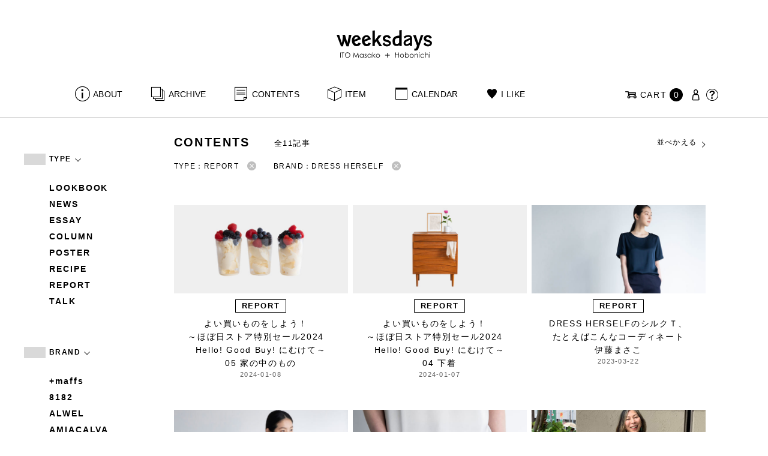

--- FILE ---
content_type: text/html; charset=UTF-8
request_url: https://www.1101.com/n/weeksdays/contents/type/talk?brand=dress-herself&type=report
body_size: 8434
content:
<!DOCTYPE html>
<html lang="ja"
	itemscope 
	itemtype="http://schema.org/WebSite" 
	prefix="og: http://ogp.me/ns#" >
<head>
<meta charset="UTF-8">
<meta name="viewport" content="width=device-width, initial-scale=1">
<title>レポート - weeksdays</title>
		<script type="text/javascript">
		var ajaxurl = 'https://contents-manage.1101.com/n/weeksdays/wp-admin/admin-ajax.php';
		</script>
		
<!-- All in One SEO Pack 2.6.1 by Michael Torbert of Semper Fi Web Designob_start_detected [-1,-1] -->
<meta name="description"  content="weeksdays。「ウィークスデイズ」と読みます。スタイリストの伊藤まさこさんがプロデュースする、「ほぼ日」の中にあるお店の名前です。ここに並ぶのは、衣食住を中心に、毎日をごきげんに過ごすためのあらゆるもの。ここでしか手に入らないものが、いっぱいですよ。" />

<link rel="canonical" href="https://www.1101.com/n/weeksdays/contents/type/report" />
<!-- /all in one seo pack -->
<link rel='dns-prefetch' href='//s.w.org' />
<link rel="alternate" type="application/rss+xml" title="weeksdays &raquo; レポート 記事種別 Feed" href="https://www.1101.com/n/weeksdays/contents/type/report/feed" />
<link rel='stylesheet' id='common-css-css'  href='https://www.1101.com/n/weeksdays/wp-content/themes/weeksdays/css/common.css?ver=2025082111' type='text/css' media='all' />
<link rel='stylesheet' id='icon-css-css'  href='https://www.1101.com/n/weeksdays/wp-content/themes/weeksdays/css/icon.css?ver=2025020122' type='text/css' media='all' />
<link rel='stylesheet' id='font-awesome-css'  href='https://www.1101.com/common/css/font-awesome.min.css' type='text/css' media='all' />
<link rel='stylesheet' id='list-css-css'  href='https://www.1101.com/n/weeksdays/wp-content/themes/weeksdays/css/list.css?ver=2022072815' type='text/css' media='all' />
<link rel='stylesheet' id='entry-css-css'  href='https://www.1101.com/n/weeksdays/wp-content/themes/weeksdays/css/entry.css?ver=2025121719' type='text/css' media='all' />
<!-- Google Tag Manager -->
<script>(function(w,d,s,l,i){w[l]=w[l]||[];w[l].push({'gtm.start':
new Date().getTime(),event:'gtm.js'});var f=d.getElementsByTagName(s)[0],
j=d.createElement(s),dl=l!='dataLayer'?'&l='+l:'';j.async=true;j.src=
'https://www.googletagmanager.com/gtm.js?id='+i+dl;f.parentNode.insertBefore(j,f);
})(window,document,'script','dataLayer','GTM-MPV974L');</script>
<!-- End Google Tag Manager -->
</head>
<body class="archive tax-type term-report term-5">
      <div class="head">
      <header class="header"><a class="spmenu" id="spmenu"><span></span><span></span><span></span></a><a class="logo-weeksdays" href="https://www.1101.com/n/weeksdays/"><img src="https://www.1101.com/n/weeksdays/wp-content/themes/weeksdays/img/logo_weeksdays.svg"></a></header>
      <nav class="nav nav__head">
   <ul class="nav nav__main" id="nav__main">
      <li><a class="wdicon wdicon-about" href="https://www.1101.com/n/weeksdays/about">ABOUT</a></li>
      <li><a class="wdicon wdicon-archive" href="https://www.1101.com/n/weeksdays/archive">ARCHIVE</a></li>
      <li><a class="wdicon wdicon-contents" href="https://www.1101.com/n/weeksdays/contents">CONTENTS</a></li>
      <li><a class="wdicon wdicon-item" href="https://www.1101.com/n/weeksdays/item?stock=1">ITEM</a></li>
      <li><a class="wdicon wdicon-calendar" href="https://www.1101.com/n/weeksdays/calendar">CALENDAR</a></li>
      <li><a class="wdicon wdicon-ilike-active" href="https://www.1101.com/n/weeksdays/ilike">I LIKE</a></li>
      <li><a class="wdicon wdicon-myaccount" href="https://www.1101.com/note/open">MY ACCOUNT</a></li>
      <li><a class="wdicon wdicon-help" href="http://help.1101.com/store/help/">HELP</a></li>
   </ul>
   <ul class="nav nav__sub">
      <li><a class="cart wdicon wdicon-cart" href="https://www.1101.com/store/cart/"><span class="carttxt">CART</span><span class="cartnum">0</span></a></li>
      <li><a class="wdicon wdicon-myaccount" href="https://www.1101.com/note/open"></a></li>
      <li><a class="wdicon wdicon-help" href="https://help.1101.com/store/help/"></a></li>
   </ul>
</nav>
          </div>
  

<div class="container">
  <main class="list">
    <aside class="list__side">
      <nav class="listnav pc">
        <h2 class="listnav__ttl">TYPE<i class="wdicon wdicon-arrowdown"></i></h2>
        <div class="listnav__container">
          <ul class="listnav__list">
                        <li><a href="/n/weeksdays/contents/type/talk?brand=dress-herself&type=lookbook">LOOKBOOK</a></li>
                        <li><a href="/n/weeksdays/contents/type/talk?brand=dress-herself&type=news">NEWS</a></li>
                        <li><a href="/n/weeksdays/contents/type/talk?brand=dress-herself&type=essay">ESSAY</a></li>
                        <li><a href="/n/weeksdays/contents/type/talk?brand=dress-herself&type=column">COLUMN</a></li>
                        <li><a href="/n/weeksdays/contents/type/talk?brand=dress-herself&type=poster">POSTER</a></li>
                        <li><a href="/n/weeksdays/contents/type/talk?brand=dress-herself&type=recipe">RECIPE</a></li>
                        <li><a href="/n/weeksdays/contents/type/talk?brand=dress-herself&type=report">REPORT</a></li>
                        <li><a href="/n/weeksdays/contents/type/talk?brand=dress-herself&type=talk">TALK</a></li>
                      </ul>
        </div>
        <h2 class="listnav__ttl">BRAND<i class="wdicon wdicon-arrowdown"></i></h2>
        <div class="listnav__container">
          <ul class="listnav__list">
                        <li><a href="/n/weeksdays/contents/type/talk?brand=maffs&type=report">+maffs</a></li>
                        <li><a href="/n/weeksdays/contents/type/talk?brand=8182&type=report">8182</a></li>
                        <li><a href="/n/weeksdays/contents/type/talk?brand=alwel&type=report">ALWEL</a></li>
                        <li><a href="/n/weeksdays/contents/type/talk?brand=amiacalva&type=report">AMIACALVA</a></li>
                        <li><a href="/n/weeksdays/contents/type/talk?brand=apoc&type=report">APOC</a></li>
                        <li><a href="/n/weeksdays/contents/type/talk?brand=gogou&type=report">Atelier 五號</a></li>
                        <li><a href="/n/weeksdays/contents/type/talk?brand=bari&type=report">BARI</a></li>
                        <li><a href="/n/weeksdays/contents/type/talk?brand=bellemain&type=report">BELLEMAIN</a></li>
                        <li><a href="/n/weeksdays/contents/type/talk?brand=bonbonstore&type=report">BonBonStore</a></li>
                        <li><a href="/n/weeksdays/contents/type/talk?brand=bouquet_de_lune&type=report">BOUQUET de L'UNE</a></li>
                        <li><a href="/n/weeksdays/contents/type/talk?brand=brancbranc&type=report">branc branc</a></li>
                        <li><a href="/n/weeksdays/contents/type/talk?brand=bybasics&type=report">by basics</a></li>
                        <li><a href="/n/weeksdays/contents/type/talk?brand=catworth&type=report">CATWORTH</a></li>
                        <li><a href="/n/weeksdays/contents/type/talk?brand=chisaki&type=report">chisaki</a></li>
                        <li><a href="/n/weeksdays/contents/type/talk?brand=ci-va&type=report">CI-VA</a></li>
                        <li><a href="/n/weeksdays/contents/type/talk?brand=cogthebigsmoke&type=report">COGTHEBIGSMOKE</a></li>
                        <li><a href="/n/weeksdays/contents/type/talk?brand=cohan&type=report">cohan</a></li>
                        <li><a href="/n/weeksdays/contents/type/talk?brand=converse&type=report">CONVERSE</a></li>
                        <li><a href="/n/weeksdays/contents/type/talk?brand=dean-deluca&type=report">DEAN &amp; DELUCA</a></li>
                        <li><a href="/n/weeksdays/contents/type/talk?brand=dress-herself&type=report">DRESS HERSELF</a></li>
                        <li><a href="/n/weeksdays/contents/type/talk?brand=duende&type=report">DUENDE</a></li>
                        <li><a href="/n/weeksdays/contents/type/talk?brand=egi&type=report">EGI</a></li>
                        <li><a href="/n/weeksdays/contents/type/talk?brand=fatimamorocco&type=report">Fatima Morocco</a></li>
                        <li><a href="/n/weeksdays/contents/type/talk?brand=fog-linen-work&type=report">fog linen work</a></li>
                        <li><a href="/n/weeksdays/contents/type/talk?brand=fua&type=report">FUA accessory</a></li>
                        <li><a href="/n/weeksdays/contents/type/talk?brand=germantrainer&type=report">GERMAN TRAINER</a></li>
                        <li><a href="/n/weeksdays/contents/type/talk?brand=harriss&type=report">Harriss</a></li>
                        <li><a href="/n/weeksdays/contents/type/talk?brand=harriss-grace&type=report">HARRISS GRACE</a></li>
                        <li><a href="/n/weeksdays/contents/type/talk?brand=henri&type=report">HENRI</a></li>
                        <li><a href="/n/weeksdays/contents/type/talk?brand=himie&type=report">himie</a></li>
                        <li><a href="/n/weeksdays/contents/type/talk?brand=honnete&type=report">Honnete</a></li>
                        <li><a href="/n/weeksdays/contents/type/talk?brand=irose&type=report">i ro se</a></li>
                        <li><a href="/n/weeksdays/contents/type/talk?brand=jins&type=report">JINS</a></li>
                        <li><a href="/n/weeksdays/contents/type/talk?brand=johnbull&type=report">JOHNBULL</a></li>
                        <li><a href="/n/weeksdays/contents/type/talk?brand=karman-line&type=report">KARMAN LINE</a></li>
                        <li><a href="/n/weeksdays/contents/type/talk?brand=kente&type=report">KEnTe</a></li>
                        <li><a href="/n/weeksdays/contents/type/talk?brand=lune&type=report">L'UNE</a></li>
                        <li><a href="/n/weeksdays/contents/type/talk?brand=lepivot&type=report">Le pivot</a></li>
                        <li><a href="/n/weeksdays/contents/type/talk?brand=leret-h&type=report">LERET.H</a></li>
                        <li><a href="/n/weeksdays/contents/type/talk?brand=less-by-gabriele-riva-kanako-sakakura&type=report">LESS by Gabriele Riva &amp; Kanako Sakakura</a></li>
                        <li><a href="/n/weeksdays/contents/type/talk?brand=livrer-yokohama&type=report">LIVRER YOKOHAMA</a></li>
                        <li><a href="/n/weeksdays/contents/type/talk?brand=luckywood&type=report">LUCKYWOOD</a></li>
                        <li><a href="/n/weeksdays/contents/type/talk?brand=lue&type=report">Lue</a></li>
                        <li><a href="/n/weeksdays/contents/type/talk?brand=ma-to-wa&type=report">ma.to.wa</a></li>
                        <li><a href="/n/weeksdays/contents/type/talk?brand=magicfelt&type=report">magicfelt</a></li>
                        <li><a href="/n/weeksdays/contents/type/talk?brand=maison-nh-paris&type=report">MAISON N.H PARIS</a></li>
                        <li><a href="/n/weeksdays/contents/type/talk?brand=manipuri&type=report">manipuri</a></li>
                        <li><a href="/n/weeksdays/contents/type/talk?brand=meyame&type=report">MEYAME</a></li>
                        <li><a href="/n/weeksdays/contents/type/talk?brand=miithaaii&type=report">miiThaaii</a></li>
                        <li><a href="/n/weeksdays/contents/type/talk?brand=mojito&type=report">MOJITO</a></li>
                        <li><a href="/n/weeksdays/contents/type/talk?brand=nooy&type=report">nooy</a></li>
                        <li><a href="/n/weeksdays/contents/type/talk?brand=oru&type=report">oru</a></li>
                        <li><a href="/n/weeksdays/contents/type/talk?brand=osaji&type=report">OSAJI</a></li>
                        <li><a href="/n/weeksdays/contents/type/talk?brand=owenbarry&type=report">Owen Barry</a></li>
                        <li><a href="/n/weeksdays/contents/type/talk?brand=phd&type=report">P.H.DESIGNS</a></li>
                        <li><a href="/n/weeksdays/contents/type/talk?brand=pageaeree&type=report">pageaérée</a></li>
                        <li><a href="/n/weeksdays/contents/type/talk?brand=quitan&type=report">quitan</a></li>
                        <li><a href="/n/weeksdays/contents/type/talk?brand=rappeler&type=report">RaPPELER</a></li>
                        <li><a href="/n/weeksdays/contents/type/talk?brand=rattarattarr&type=report">RATTA RATTARR</a></li>
                        <li><a href="/n/weeksdays/contents/type/talk?brand=roros-tweed&type=report">ROROS TWEED</a></li>
                        <li><a href="/n/weeksdays/contents/type/talk?brand=saitowood&type=report">SAITO WOOD</a></li>
                        <li><a href="/n/weeksdays/contents/type/talk?brand=saqui&type=report">SAQUI</a></li>
                        <li><a href="/n/weeksdays/contents/type/talk?brand=saro&type=report">SARO</a></li>
                        <li><a href="/n/weeksdays/contents/type/talk?brand=satomi-kawakita-jewelry&type=report">Satomi Kawakita Jewelry</a></li>
                        <li><a href="/n/weeksdays/contents/type/talk?brand=sayaka-davis&type=report">SAYAKA DAVIS</a></li>
                        <li><a href="/n/weeksdays/contents/type/talk?brand=seven-by-seven&type=report">SEVEN BY SEVEN</a></li>
                        <li><a href="/n/weeksdays/contents/type/talk?brand=sghr&type=report">Sghr スガハラ</a></li>
                        <li><a href="/n/weeksdays/contents/type/talk?brand=shozo-coffee&type=report">SHOZO COFFEE</a></li>
                        <li><a href="/n/weeksdays/contents/type/talk?brand=sloane&type=report">SLOANE</a></li>
                        <li><a href="/n/weeksdays/contents/type/talk?brand=spelta&type=report">SPELTA</a></li>
                        <li><a href="/n/weeksdays/contents/type/talk?brand=stampanddiary&type=report">STAMP AND DIARY</a></li>
                        <li><a href="/n/weeksdays/contents/type/talk?brand=stilmoda&type=report">Stilmoda</a></li>
                        <li><a href="/n/weeksdays/contents/type/talk?brand=sunspel&type=report">SUNSPEL</a></li>
                        <li><a href="/n/weeksdays/contents/type/talk?brand=t-yamai-paris&type=report">t.yamai paris</a></li>
                        <li><a href="/n/weeksdays/contents/type/talk?brand=talo&type=report">talo</a></li>
                        <li><a href="/n/weeksdays/contents/type/talk?brand=tampico&type=report">TAMPICO</a></li>
                        <li><a href="/n/weeksdays/contents/type/talk?brand=tandem&type=report">TANDEM</a></li>
                        <li><a href="/n/weeksdays/contents/type/talk?brand=tembea&type=report">TEMBEA</a></li>
                        <li><a href="/n/weeksdays/contents/type/talk?brand=thecare&type=report">The care</a></li>
                        <li><a href="/n/weeksdays/contents/type/talk?brand=the-library&type=report">THE LIBRARY</a></li>
                        <li><a href="/n/weeksdays/contents/type/talk?brand=titles&type=report">TITLES</a></li>
                        <li><a href="/n/weeksdays/contents/type/talk?brand=trippen&type=report">trippen</a></li>
                        <li><a href="/n/weeksdays/contents/type/talk?brand=uka&type=report">uka</a></li>
                        <li><a href="/n/weeksdays/contents/type/talk?brand=veloz&type=report">VELOZ</a></li>
                        <li><a href="/n/weeksdays/contents/type/talk?brand=vincent_pradier&type=report">VINCENT PRADIER</a></li>
                        <li><a href="/n/weeksdays/contents/type/talk?brand=warangwayan&type=report">warang wayan</a></li>
                        <li><a href="/n/weeksdays/contents/type/talk?brand=weeksdays&type=report">weeksdays</a></li>
                        <li><a href="/n/weeksdays/contents/type/talk?brand=yarmo&type=report">Yarmo</a></li>
                        <li><a href="/n/weeksdays/contents/type/talk?brand=yumiko_iihoshi_porcelain&type=report">yumiko iihoshi porcelain</a></li>
                        <li><a href="/n/weeksdays/contents/type/talk?brand=zattu&type=report">zattu</a></li>
                        <li><a href="/n/weeksdays/contents/type/talk?brand=nychairx&type=report">ニーチェアエックス</a></li>
                        <li><a href="/n/weeksdays/contents/type/talk?brand=yabukuguri&type=report">ヤブクグリ生活道具研究室</a></li>
                        <li><a href="/n/weeksdays/contents/type/talk?brand=%e4%b8%89%e4%b9%85%e5%b7%a5%e8%8a%b8&type=report">三久工芸</a></li>
                        <li><a href="/n/weeksdays/contents/type/talk?brand=%e4%b8%ad%e9%87%8c%e8%8a%b1%e5%ad%90&type=report">中里花子</a></li>
                        <li><a href="/n/weeksdays/contents/type/talk?brand=%e4%bc%8a%e8%97%a4%e7%92%b0&type=report">伊藤環</a></li>
                        <li><a href="/n/weeksdays/contents/type/talk?brand=yo&type=report">余[yo]</a></li>
                        <li><a href="/n/weeksdays/contents/type/talk?brand=kurashikiisyo_nodahoro&type=report">倉敷意匠×野田琺瑯</a></li>
                        <li><a href="/n/weeksdays/contents/type/talk?brand=%e5%8c%97%e3%81%ae%e4%bd%8f%e3%81%be%e3%81%84%e8%a8%ad%e8%a8%88%e7%a4%be&type=report">北の住まい設計社</a></li>
                        <li><a href="/n/weeksdays/contents/type/talk?brand=%e5%90%89%e5%b2%a1%e6%9c%a8%e5%b7%a5&type=report">吉岡木工</a></li>
                        <li><a href="/n/weeksdays/contents/type/talk?brand=%e5%b1%b1%e5%8f%a3%e5%92%8c%e5%ae%8f&type=report">山口和宏</a></li>
                        <li><a href="/n/weeksdays/contents/type/talk?brand=yamamototadamasa&type=report">山本忠正</a></li>
                        <li><a href="/n/weeksdays/contents/type/talk?brand=okazawa&type=report">岡澤悦子</a></li>
                        <li><a href="/n/weeksdays/contents/type/talk?brand=%e5%b3%b6%e3%82%8b%e3%82%8a%e5%ad%90&type=report">島るり子</a></li>
                        <li><a href="/n/weeksdays/contents/type/talk?brand=%e6%9d%89%e5%b7%a5%e5%a0%b4&type=report">杉工場</a></li>
                        <li><a href="/n/weeksdays/contents/type/talk?brand=azumaya&type=report">東屋</a></li>
                        <li><a href="/n/weeksdays/contents/type/talk?brand=stglass&type=report">松徳硝子</a></li>
                        <li><a href="/n/weeksdays/contents/type/talk?brand=%e6%9d%be%e6%9e%97%e8%aa%a0&type=report">松林誠</a></li>
                        <li><a href="/n/weeksdays/contents/type/talk?brand=%e6%9d%be%e9%87%8e%e5%b1%8b&type=report">松野屋</a></li>
                        <li><a href="/n/weeksdays/contents/type/talk?brand=%e6%9f%b3%e5%ae%97%e7%90%86&type=report">柳宗理</a></li>
                        <li><a href="/n/weeksdays/contents/type/talk?brand=keikoyuasa&type=report">湯浅景子</a></li>
                        <li><a href="/n/weeksdays/contents/type/talk?brand=tashirojun&type=report">田代淳</a></li>
                        <li><a href="/n/weeksdays/contents/type/talk?brand=%e7%a6%8f%e5%85%89%e5%b1%8b&type=report">福光屋</a></li>
                        <li><a href="/n/weeksdays/contents/type/talk?brand=takematayuichi&type=report">竹俣勇壱</a></li>
                        <li><a href="/n/weeksdays/contents/type/talk?brand=%e8%bc%aa%e5%b3%b6%e3%82%ad%e3%83%aa%e3%83%a2%e3%83%88&type=report">輪島キリモト</a></li>
                        <li><a href="/n/weeksdays/contents/type/talk?brand=%e9%87%8e%e7%94%b0%e7%90%ba%e7%91%af&type=report">野田琺瑯</a></li>
                        <li><a href="/n/weeksdays/contents/type/talk?brand=koseido&type=report">鋼正堂</a></li>
                        <li><a href="/n/weeksdays/contents/type/talk?brand=ryutagama&type=report">隆太窯</a></li>
                      </ul>
        </div>
        <h2 class="listnav__ttl">検索する<i class="wdicon wdicon-arrowdown"></i></h2>
        <div class="listnav__container search">
          <form action="">
            <input type="hidden" name="type" value="report"><input type="hidden" name="brand" value="dress-herself"><input type="hidden" name="order" value="DESC">            <div class="search__word">
              <div>
                <input class="search__box" type="text" size="20" placeholder="検索キーワード入力" name="s" value="">
              </div>
              <div>
                <input class="search__btn" type="submit" value="検索">
              </div>
            </div>
          </form>
        </div>
      </nav>
      <nav class="listnav sp">
        <h2 class="listnav__ttl listnav__drilldown">絞りこむ<i class="wdicon wdicon-arrowdown"></i></h2>
        <div class="listnav__drilldown__container">
          <form>
            <h2 class="listnav__subttl">ワード検索</h2>
            <div class="listnav__container search">
              <div class="search__word">
                <div>
                  <input class="search__box" type="text" size="20" placeholder="検索キーワード入力" name="s" value="">
                </div>
              </div>
            </div>
            <ul class="list__menu sp-flex">
              <li><a href="#"><span>TYPE</span><i class="wdicon wdicon-arrowdown"></i></a>
                <select name="type">
                  <option value="">すべての記事</option>
                                    <option value="lookbook">LOOKBOOK</option>
                                    <option value="news">NEWS</option>
                                    <option value="essay">ESSAY</option>
                                    <option value="column">COLUMN</option>
                                    <option value="poster">POSTER</option>
                                    <option value="recipe">RECIPE</option>
                                    <option value="report" selected>REPORT</option>
                                    <option value="talk">TALK</option>
                                  </select>
              </li>
              <li><a href="#"><span>BRAND</span><i class="wdicon wdicon-arrowdown"></i></a>
                <select name="brand">
                  <option value="">すべてのブランド</option>
                                    <option value="maffs">+maffs</option>
                                    <option value="8182">8182</option>
                                    <option value="alwel">ALWEL</option>
                                    <option value="amiacalva">AMIACALVA</option>
                                    <option value="apoc">APOC</option>
                                    <option value="gogou">Atelier 五號</option>
                                    <option value="bari">BARI</option>
                                    <option value="bellemain">BELLEMAIN</option>
                                    <option value="bonbonstore">BonBonStore</option>
                                    <option value="bouquet_de_lune">BOUQUET de L'UNE</option>
                                    <option value="brancbranc">branc branc</option>
                                    <option value="bybasics">by basics</option>
                                    <option value="catworth">CATWORTH</option>
                                    <option value="chisaki">chisaki</option>
                                    <option value="ci-va">CI-VA</option>
                                    <option value="cogthebigsmoke">COGTHEBIGSMOKE</option>
                                    <option value="cohan">cohan</option>
                                    <option value="converse">CONVERSE</option>
                                    <option value="dean-deluca">DEAN &amp; DELUCA</option>
                                    <option value="dress-herself" selected>DRESS HERSELF</option>
                                    <option value="duende">DUENDE</option>
                                    <option value="egi">EGI</option>
                                    <option value="fatimamorocco">Fatima Morocco</option>
                                    <option value="fog-linen-work">fog linen work</option>
                                    <option value="fua">FUA accessory</option>
                                    <option value="germantrainer">GERMAN TRAINER</option>
                                    <option value="harriss">Harriss</option>
                                    <option value="harriss-grace">HARRISS GRACE</option>
                                    <option value="henri">HENRI</option>
                                    <option value="himie">himie</option>
                                    <option value="honnete">Honnete</option>
                                    <option value="irose">i ro se</option>
                                    <option value="jins">JINS</option>
                                    <option value="johnbull">JOHNBULL</option>
                                    <option value="karman-line">KARMAN LINE</option>
                                    <option value="kente">KEnTe</option>
                                    <option value="lune">L'UNE</option>
                                    <option value="lepivot">Le pivot</option>
                                    <option value="leret-h">LERET.H</option>
                                    <option value="less-by-gabriele-riva-kanako-sakakura">LESS by Gabriele Riva &amp; Kanako Sakakura</option>
                                    <option value="livrer-yokohama">LIVRER YOKOHAMA</option>
                                    <option value="luckywood">LUCKYWOOD</option>
                                    <option value="lue">Lue</option>
                                    <option value="ma-to-wa">ma.to.wa</option>
                                    <option value="magicfelt">magicfelt</option>
                                    <option value="maison-nh-paris">MAISON N.H PARIS</option>
                                    <option value="manipuri">manipuri</option>
                                    <option value="meyame">MEYAME</option>
                                    <option value="miithaaii">miiThaaii</option>
                                    <option value="mojito">MOJITO</option>
                                    <option value="nooy">nooy</option>
                                    <option value="oru">oru</option>
                                    <option value="osaji">OSAJI</option>
                                    <option value="owenbarry">Owen Barry</option>
                                    <option value="phd">P.H.DESIGNS</option>
                                    <option value="pageaeree">pageaérée</option>
                                    <option value="quitan">quitan</option>
                                    <option value="rappeler">RaPPELER</option>
                                    <option value="rattarattarr">RATTA RATTARR</option>
                                    <option value="roros-tweed">ROROS TWEED</option>
                                    <option value="saitowood">SAITO WOOD</option>
                                    <option value="saqui">SAQUI</option>
                                    <option value="saro">SARO</option>
                                    <option value="satomi-kawakita-jewelry">Satomi Kawakita Jewelry</option>
                                    <option value="sayaka-davis">SAYAKA DAVIS</option>
                                    <option value="seven-by-seven">SEVEN BY SEVEN</option>
                                    <option value="sghr">Sghr スガハラ</option>
                                    <option value="shozo-coffee">SHOZO COFFEE</option>
                                    <option value="sloane">SLOANE</option>
                                    <option value="spelta">SPELTA</option>
                                    <option value="stampanddiary">STAMP AND DIARY</option>
                                    <option value="stilmoda">Stilmoda</option>
                                    <option value="sunspel">SUNSPEL</option>
                                    <option value="t-yamai-paris">t.yamai paris</option>
                                    <option value="talo">talo</option>
                                    <option value="tampico">TAMPICO</option>
                                    <option value="tandem">TANDEM</option>
                                    <option value="tembea">TEMBEA</option>
                                    <option value="thecare">The care</option>
                                    <option value="the-library">THE LIBRARY</option>
                                    <option value="titles">TITLES</option>
                                    <option value="trippen">trippen</option>
                                    <option value="uka">uka</option>
                                    <option value="veloz">VELOZ</option>
                                    <option value="vincent_pradier">VINCENT PRADIER</option>
                                    <option value="warangwayan">warang wayan</option>
                                    <option value="weeksdays">weeksdays</option>
                                    <option value="yarmo">Yarmo</option>
                                    <option value="yumiko_iihoshi_porcelain">yumiko iihoshi porcelain</option>
                                    <option value="zattu">zattu</option>
                                    <option value="nychairx">ニーチェアエックス</option>
                                    <option value="yabukuguri">ヤブクグリ生活道具研究室</option>
                                    <option value="%e4%b8%89%e4%b9%85%e5%b7%a5%e8%8a%b8">三久工芸</option>
                                    <option value="%e4%b8%ad%e9%87%8c%e8%8a%b1%e5%ad%90">中里花子</option>
                                    <option value="%e4%bc%8a%e8%97%a4%e7%92%b0">伊藤環</option>
                                    <option value="yo">余[yo]</option>
                                    <option value="kurashikiisyo_nodahoro">倉敷意匠×野田琺瑯</option>
                                    <option value="%e5%8c%97%e3%81%ae%e4%bd%8f%e3%81%be%e3%81%84%e8%a8%ad%e8%a8%88%e7%a4%be">北の住まい設計社</option>
                                    <option value="%e5%90%89%e5%b2%a1%e6%9c%a8%e5%b7%a5">吉岡木工</option>
                                    <option value="%e5%b1%b1%e5%8f%a3%e5%92%8c%e5%ae%8f">山口和宏</option>
                                    <option value="yamamototadamasa">山本忠正</option>
                                    <option value="okazawa">岡澤悦子</option>
                                    <option value="%e5%b3%b6%e3%82%8b%e3%82%8a%e5%ad%90">島るり子</option>
                                    <option value="%e6%9d%89%e5%b7%a5%e5%a0%b4">杉工場</option>
                                    <option value="azumaya">東屋</option>
                                    <option value="stglass">松徳硝子</option>
                                    <option value="%e6%9d%be%e6%9e%97%e8%aa%a0">松林誠</option>
                                    <option value="%e6%9d%be%e9%87%8e%e5%b1%8b">松野屋</option>
                                    <option value="%e6%9f%b3%e5%ae%97%e7%90%86">柳宗理</option>
                                    <option value="keikoyuasa">湯浅景子</option>
                                    <option value="tashirojun">田代淳</option>
                                    <option value="%e7%a6%8f%e5%85%89%e5%b1%8b">福光屋</option>
                                    <option value="takematayuichi">竹俣勇壱</option>
                                    <option value="%e8%bc%aa%e5%b3%b6%e3%82%ad%e3%83%aa%e3%83%a2%e3%83%88">輪島キリモト</option>
                                    <option value="%e9%87%8e%e7%94%b0%e7%90%ba%e7%91%af">野田琺瑯</option>
                                    <option value="koseido">鋼正堂</option>
                                    <option value="ryutagama">隆太窯</option>
                                  </select>
              </li>
            </ul>
            <div class="search__container">
              <input class="search__btn search__btn-big" type="submit" name="" value="絞り込む">
            </div>
          </form>
          <h2 class="listnav__subttl">並べかえる</h2>
          <ul class="search__sort">
            <li class="active"><a href="/n/weeksdays/contents/type/talk?brand=dress-herself&type=report&order=DESC">更新が新しい順</a></li>
            <li><a href="/n/weeksdays/contents/type/talk?brand=dress-herself&type=report&order=ASC">更新が古い順</a></li>
          </ul>
        </div>
      </nav>
    </aside>
    <article class="list__articles">
      <div class="list__header">
        <div class="list__header-l">
          <h1 class="list__ttl">CONTENTS</h1>
          <div class="list__itemnum">全11記事</div>
        </div>
        <ul class="list__menu pc-flex">
          <li><a href="#">並べかえる<i class="wdicon wdicon-arrowdown"></i></a>
            <ul class="list__menu list__menu-child">
              <li><a href="/n/weeksdays/contents/type/talk?brand=dress-herself&type=report&order=DESC">更新が新しい順</a></li>
              <li><a href="/n/weeksdays/contents/type/talk?brand=dress-herself&type=report&order=ASC">更新が古い順</a></li>
            </ul>
          </li>
        </ul>
      </div>
      <ul class="list__drilldown"><li>TYPE：REPORT<a href="/n/weeksdays/contents/type/talk?brand=dress-herself"><i class="wdicon wdicon-close-circle"></i></a></li><li>BRAND：DRESS HERSELF<a href="/n/weeksdays/contents/type/talk?type=report"><i class="wdicon wdicon-close-circle"></i></a></li></ul>            <ul class="items__list items__list-articles">
                  <li class="">
        <a href="https://www.1101.com/n/weeksdays/contents/54254"><span class="items__list__img " style="background-image: url(/n/weeksdays/wp-content/uploads/2024/01/8_og-600x315.jpg)"></span>
<div class="tag tag-contents">REPORT</div><span class="items__list__name fit-mobile">よい買いものをしよう！　<br />
～ほぼ日ストア特別セール2024　<br />
Hello! Good Buy! にむけて～<br />
05 家の中のもの</span>
<span class="items__list__date">2024-01-08</span>
</a>
    </li>
                  <li class="">
        <a href="https://www.1101.com/n/weeksdays/contents/54250"><span class="items__list__img " style="background-image: url(/n/weeksdays/wp-content/uploads/2024/01/weeksdays_og_240107-600x315.jpg)"></span>
<div class="tag tag-contents">REPORT</div><span class="items__list__name fit-mobile">よい買いものをしよう！　<br />
～ほぼ日ストア特別セール2024　<br />
Hello! Good Buy! にむけて～<br />
04 下着</span>
<span class="items__list__date">2024-01-07</span>
</a>
    </li>
                  <li class="">
        <a href="https://www.1101.com/n/weeksdays/contents/47127"><span class="items__list__img " style="background-image: url(/n/weeksdays/wp-content/uploads/2023/03/weeksdays_0322_og-600x315.jpg)"></span>
<div class="tag tag-contents">REPORT</div><span class="items__list__name fit-mobile">DRESS HERSELFのシルクＴ、<br />
たとえばこんなコーディネート<br />
伊藤まさこ</span>
<span class="items__list__date">2023-03-22</span>
</a>
    </li>
                  <li class="">
        <a href="https://www.1101.com/n/weeksdays/contents/47126"><span class="items__list__img " style="background-image: url(/n/weeksdays/wp-content/uploads/2023/03/weeksdays_0321_og-600x315.jpg)"></span>
<div class="tag tag-contents">REPORT</div><span class="items__list__name fit-mobile">DRESS HERSELFのシルクＴ、<br />
たとえばこんなコーディネート<br />
伊藤まさこ</span>
<span class="items__list__date">2023-03-21</span>
</a>
    </li>
                  <li class="">
        <a href="https://www.1101.com/n/weeksdays/contents/47125"><span class="items__list__img " style="background-image: url(/n/weeksdays/wp-content/uploads/2023/03/weeksdays_0319_og-600x315.jpg)"></span>
<div class="tag tag-contents">REPORT</div><span class="items__list__name fit-mobile">DRESS HERSELFのシルクＴ、<br />
たとえばこんなコーディネート<br />
伊藤まさこ</span>
<span class="items__list__date">2023-03-19</span>
</a>
    </li>
                  <li class="">
        <a href="https://www.1101.com/n/weeksdays/contents/40168"><span class="items__list__img " style="background-image: url(/n/weeksdays/wp-content/uploads/2022/07/220727_og-800x420.jpg)"></span>
<div class="tag tag-contents">REPORT</div><span class="items__list__name fit-mobile">シルクのＴシャツ、<br />
あのひとに着てもらいました。<br />
03　シンプルな服には<br />
ターコイズやシルバーを。<br />
ソムリエ・ワイン検定講師<br />
秋田恭子さん</span>
<span class="items__list__date">2022-07-27</span>
</a>
    </li>
                  <li class="">
        <a href="https://www.1101.com/n/weeksdays/contents/40167"><span class="items__list__img " style="background-image: url(/n/weeksdays/wp-content/uploads/2022/07/220726_og-800x420.jpg)"></span>
<div class="tag tag-contents">REPORT</div><span class="items__list__name fit-mobile">シルクのＴシャツ、<br />
あのひとに着てもらいました。<br />
02　「きちんと」見えるのがいい。<br />
フォトグラファー　宮濱祐美子さん</span>
<span class="items__list__date">2022-07-26</span>
</a>
    </li>
                  <li class="">
        <a href="https://www.1101.com/n/weeksdays/contents/40166"><span class="items__list__img " style="background-image: url(/n/weeksdays/wp-content/uploads/2022/07/og-800x420.jpg)"></span>
<div class="tag tag-contents">REPORT</div><span class="items__list__name fit-mobile">シルクのＴシャツ、<br />
あのひとに着てもらいました。<br />
01　久しぶりの半袖です。<br />
茶調合師　武内由佳理さん</span>
<span class="items__list__date">2022-07-24</span>
</a>
    </li>
                  <li class="">
        <a href="https://www.1101.com/n/weeksdays/contents/21925"><span class="items__list__img " style="background-image: url(/n/weeksdays/wp-content/uploads/2020/09/og_MG_2257-800x420.jpg)"></span>
<div class="tag tag-contents">REPORT</div><span class="items__list__name fit-mobile">DRESS HERSELF<br />
たとえばこんな<br />
コーディネート。<br />
［３］伊藤まさこさん</span>
<span class="items__list__date">2020-09-23</span>
</a>
    </li>
                  <li class="">
        <a href="https://www.1101.com/n/weeksdays/contents/21924"><span class="items__list__img " style="background-image: url(/n/weeksdays/wp-content/uploads/2020/09/og_MG_2368-800x420.jpg)"></span>
<div class="tag tag-contents">REPORT</div><span class="items__list__name fit-mobile">DRESS HERSELF<br />
 たとえばこんな<br />
 コーディネート。<br />
［２］深澤絵さん</span>
<span class="items__list__date">2020-09-22</span>
</a>
    </li>
                  <li class="">
        <a href="https://www.1101.com/n/weeksdays/contents/21923"><span class="items__list__img " style="background-image: url(/n/weeksdays/wp-content/uploads/2020/09/og_MG_2238-800x420.jpg)"></span>
<div class="tag tag-contents">REPORT</div><span class="items__list__name fit-mobile">DRESS HERSELF<br />
たとえばこんな<br />
コーディネート。<br />
［１］藤井志織さん</span>
<span class="items__list__date">2020-09-20</span>
</a>
    </li>
              </ul>
              </main>
  <aside class="items">
  <div class="items-checked">
    <h2 class="items__ttl">CHECKED ITEMS</h2>
    <ul class="items__list items__list-checked"></ul>
  </div>
</aside>

      <footer class="footer">
        <div class="totop"><a class="wdicon wdicon-totop totop__icon" href="#pagetop"></a></div>
        <nav class="nav__foot">
          <ul class="nav__foot__list">
            <li class="instagram"><a class="wdicon wdicon-instagram" href="https://www.instagram.com/weeksdays_official/">instagram</a></li>
            <li class="share"><span>SHARE</span>
            <ul>
              <li class="twitter"><a class="wdicon wdicon-twitter" href="https://twitter.com/intent/tweet?text=weeksdays%EF%BC%88%E3%82%A6%E3%82%A3%E3%83%BC%E3%82%AF%E3%82%B9%E3%83%87%E3%82%A4%E3%82%BA%EF%BC%89%E3%81%AF%E3%80%81%E3%82%B9%E3%82%BF%E3%82%A4%E3%83%AA%E3%82%B9%E3%83%88%E3%81%AE%E4%BC%8A%E8%97%A4%E3%81%BE%E3%81%95%E3%81%93%E3%81%95%E3%82%93%E3%81%8C%E3%83%97%E3%83%AD%E3%83%87%E3%83%A5%E3%83%BC%E3%82%B9%E3%81%99%E3%82%8B%E3%80%8C%E3%81%BB%E3%81%BC%E6%97%A5%E3%80%8D%E5%86%85%E3%81%AE%E3%81%8A%E5%BA%97%E3%80%82%E8%A1%A3%E9%A3%9F%E4%BD%8F%E3%82%92%E4%B8%AD%E5%BF%83%E3%81%AB%E3%80%81%E3%81%93%E3%81%93%E3%81%A7%E3%81%97%E3%81%8B%E6%89%8B%E3%81%AB%E5%85%A5%E3%82%89%E3%81%AA%E3%81%84%E3%80%81%E6%AF%8E%E6%97%A5%E3%82%92%E3%81%94%E3%81%8D%E3%81%92%E3%82%93%E3%81%AB%E9%81%8E%E3%81%94%E3%81%99%E3%81%9F%E3%82%81%E3%81%AE%E3%81%82%E3%82%89%E3%82%86%E3%82%8B%E3%82%82%E3%81%AE%E3%81%8C%E3%81%AA%E3%82%89%E3%81%B3%E3%81%BE%E3%81%99%E3%80%82&url=https://www.1101.com/n/weeksdays/&hashtags=weeksdays"></a></li>
              <li class="facebook"><a class="wdicon wdicon-facebook" href="https://www.facebook.com/share.php?u=https://www.1101.com/n/weeksdays/"></a></li>
            </ul>
            </li>
            <li class="mail"><a class="wdicon wdicon-mail" href="mailto:postman@1101.com?subject=weeksdays">MAIL</a></li>
            <li class="store"><a class="wdicon wdicon-store" href="http://www.1101.com/store/">HOBONICHI STORE</a></li>
            <li class="home"><a class="wdicon wdicon-hobonichi" href="http://www.1101.com/home.html">HOBONICHI HOME</a></li>
          </ul>
        </nav>
        <nav class="nav__links">
          <ul class="nav__links__list">
            <li><a href="http://www.1101.com/store/conditions_of_use.html">特定商取引法・古物営業法・酒税法に基づく表記</a></li>
            <li><a href="http://www.hobonichi.co.jp/ir/privacy.html">プライバシーポリシー</a></li>
            <li><a href="http://www.1101.com/store/sales_infomation.html">利用規約</a></li>
            <li><a href="http://www.hobonichi.co.jp/">運営会社について</a></li>
          </ul>
        </nav><small class="copyright">&copy; HOBONICHI</small>
      </footer>
    </div>
    <script type='text/javascript' src='https://www.1101.com/n/weeksdays/wp-content/themes/weeksdays/js/common.js?ver=2021070515'></script>
<script type='text/javascript' src='https://www.1101.com/common/js/sp4.js'></script>
<script type='text/javascript' src='https://www.1101.com/n/weeksdays/wp-content/themes/weeksdays/js/list.js?ver=2021070515'></script>
    <script type='text/javascript' src='https://www.1101.com/home/js/global.js'></script>
    <script>
        FitToMobile.fitToMobile(document.getElementsByClassName('fit-mobile'), {breakType: 'kuten'});
    </script>
    <!-- Google Tag Manager (noscript) -->
    <noscript><iframe src="https://www.googletagmanager.com/ns.html?id=GTM-MPV974L" height="0" width="0" style="display:none;visibility:hidden"></iframe></noscript>
    <!-- End Google Tag Manager (noscript) -->
  </body>
</html>
